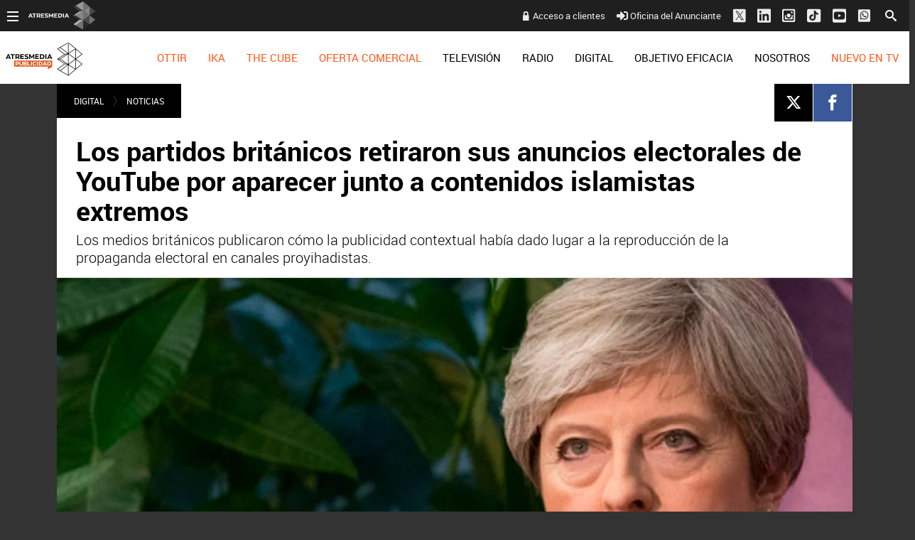

--- FILE ---
content_type: text/html; charset=UTF-8
request_url: https://www.atresmediapublicidad.com/digital/noticias/partidos-britanicos-retiraron-sus-anuncios-electorales-youtube-aparecer-junto-contenidos-islamistas-extremos_20170612598c25b20cf2360900305d0c.html
body_size: 19915
content:
<!DOCTYPE html><html lang="es" itemscope="" itemtype="https://schema.org/WebPage"><head><title itemprop="name">ATRESMEDIA PUBLICIDAD | Los partidos británicos retiraron sus anuncios electorales de YouTube por aparecer junto a contenidos islamistas extremos</title><meta charset="UTF-8"/><title>Los partidos británicos retiraron sus anuncios electorales de YouTube por aparecer junto a contenidos islamistas extremos</title><meta name="title" content="Los partidos británicos retiraron sus anuncios electorales de YouTube por aparecer junto a contenidos islamistas extremos"><meta name="description" content="Los medios británicos publicaron cómo la publicidad contextual había dado lugar a la reproducción de la propaganda electoral en canales proyihadistas."/><link rel="canonical" href="https://www.atresmediapublicidad.com/digital/noticias/partidos-britanicos-retiraron-sus-anuncios-electorales-youtube-aparecer-junto-contenidos-islamistas-extremos_20170612598c25b20cf2360900305d0c.html" ><meta name="robots" content="index, follow, max-image-preview:large, max-snippet:-1, max-video-preview:-1" /><meta name="DC.date.issued" content="2017-06-12T17:24:38+02:00"/><meta name="date" content="2017-06-12T17:24:38+02:00"/><meta property="article:modified_time" content="2017-06-12T17:24:38+02:00"/><meta property="article:published_time" content="2017-06-12T17:24:38+02:00"/><meta property="og:type" content="article"/><meta property="og:locale" content="es_ES"/><meta property="og:site_name" content="AtresmediaPublicidad"/><meta property="og:title" content="Los partidos británicos retiraron sus anuncios electorales de YouTube por aparecer junto a contenidos islamistas extremos"/><meta property="og:description" content="Los medios británicos publicaron cómo la publicidad contextual había dado lugar a la reproducción de la propaganda electoral en canales proyihadistas."/><meta property="og:url" content="https://www.atresmediapublicidad.com/digital/noticias/partidos-britanicos-retiraron-sus-anuncios-electorales-youtube-aparecer-junto-contenidos-islamistas-extremos_20170612598c25b20cf2360900305d0c.html"><meta name="twitter:title" content="Los partidos británicos retiraron sus anuncios electorales de YouTube por aparecer junto a contenidos islamistas extremos"/><meta name="twitter:description" content="Los medios británicos publicaron cómo la publicidad contextual había dado lugar a la reproducción de la propaganda electoral en canales proyihadistas."/><meta property="og:image" content="https://fotografias.atresmediapublicidad.com/clipping/cmsimages01/2017/06/12/3D4A2EFC-9312-4F24-9AF4-2AB0B75086EC/69.jpg?crop=624,351,x9,y0&width=1280&height=720&optimize=low&format=jpg"/><meta property="og:image:type" content="image/jpeg"/><meta property="og:image:width" content="1280"/><meta property="og:image:height" content="720"/><meta property="og:image:alt" content="AtresmediaPublicidad" /><meta name="twitter:card" content="summary_large_image"/><meta name="twitter:image" content="https://fotografias.atresmediapublicidad.com/clipping/cmsimages01/2017/06/12/3D4A2EFC-9312-4F24-9AF4-2AB0B75086EC/69.jpg?crop=624,351,x9,y0&width=1280&height=720&optimize=low&format=jpg"/><meta property="article:section" content="DIGITAL"/><meta property="article:tag" content="Youtube"/><meta property="article:tag" content="Atresmedia Publicidad"/><meta http-equiv="X-UA-Compatible" content="IE=edge,chrome=1"/><meta name="pageRender" content="Wed Apr 10 18:13:00 CEST 2024"/><meta name="viewport" content="width=device-width, initial-scale=1, user-scalable=yes"><link rel="alternate" type="application/rss+xml" title="RSS 2.0" href="https://www.atresmediapublicidad.com/rss/755661.xml" /><meta name="serie-programa" content=""/><meta name="tipo-contenido" content="Entretenimiento"/><meta name="lang" content="es"><meta name="organization" content="AtresmediaPublicidad" /><script type="text/javascript"> setInterval(function() { window.location.reload(); }, 900*1000); </script><meta name="articleId" content="598b0ebe7ed1a83823e485f9"/><meta name="theme-color" content="#ff5300">

<!-- Carga de Favicon -->
<link rel="apple-touch-icon" sizes="57x57" href="/public/img/verticales/atresmedia_corporacion/apple-touch-icon-57x57.png">
<link rel="apple-touch-icon" sizes="60x60" href="/public/img/verticales/atresmedia_corporacion/apple-touch-icon-60x60.png">
<link rel="apple-touch-icon" sizes="72x72" href="/public/img/verticales/atresmedia_corporacion/apple-touch-icon-72x72.png">
<link rel="apple-touch-icon" sizes="76x76" href="/public/img/verticales/atresmedia_corporacion/apple-touch-icon-76x76.png">
<link rel="apple-touch-icon" sizes="114x114" href="/public/img/verticales/atresmedia_corporacion/apple-touch-icon-114x114.png">
<link rel="apple-touch-icon" sizes="120x120" href="/public/img/verticales/atresmedia_corporacion/apple-touch-icon-120x120.png">
<link rel="apple-touch-icon" sizes="144x144" href="/public/img/verticales/atresmedia_corporacion/apple-touch-icon-144x144.png">
<link rel="apple-touch-icon" sizes="152x152" href="/public/img/verticales/atresmedia_corporacion/apple-touch-icon-152x152.png">
<link rel="apple-touch-icon" sizes="180x180" href="/public/img/verticales/atresmedia_corporacion/apple-touch-icon-180x180.png">
<link rel="icon" type="image/png" href="/public/img/verticales/atresmedia_corporacion/favicon-32x32.png" sizes="32x32">
<link rel="icon" type="image/png" href="/public/img/verticales/atresmedia_corporacion/android-chrome-192x192.png" sizes="192x192">
<link rel="icon" type="image/png" href="/public/img/verticales/atresmedia_corporacion/favicon-96x96.png" sizes="96x96">
<link rel="icon" type="image/png" href="/public/img/verticales/atresmedia_corporacion/favicon-16x16.png" sizes="16x16">
<link rel="mask-icon" href="/public/img/verticales/atresmedia_corporacion/safari-pinned-tab.svg" color="#5bbad5">
<link rel="shortcut icon" href="/public/img/verticales/atresmedia_corporacion/favicon.ico">
<meta name="msapplication-TileImage" content="/mstile-144x144.png">

<!--TAGS VERIFICADORES-->
<meta name="google-site-verification" content="yGMuwTPW66E4FApLJV3LnEVgOWApX3YBZ2xNO3GShcY" />
<meta name="y_key" content="8f9e10c7bca1e10c" />
<meta name="msvalidate.01" content="DDBC2D36D801A1BEEF59505F4B1610AF" />
<meta name="alexaVerifyID" content="dxokSiRchRiSVONySe4tHAeoWQc" />
<meta property="og:site_name" content="Antena3.com"/><meta name="site-name" content="AtresmediaPublicidad"/><meta name="tipo-pagina" content="contenido"/><meta name="error" content="false" /><script type="application/ld+json"> { "@context": "https://schema.org", "@type": "NewsArticle", "mainEntityOfPage": { "@type": "WebPage", "@id": "https://www.atresmediapublicidad.com/digital/noticias/partidos-britanicos-retiraron-sus-anuncios-electorales-youtube-aparecer-junto-contenidos-islamistas-extremos_20170612598c25b20cf2360900305d0c.html"}, "url": "https://www.atresmediapublicidad.com/digital/noticias/partidos-britanicos-retiraron-sus-anuncios-electorales-youtube-aparecer-junto-contenidos-islamistas-extremos_20170612598c25b20cf2360900305d0c.html", "headline": "Los partidos británicos retiraron sus anuncios electorales de YouTube por aparecer junto a contenidos islamist", "alternativeHeadline": "Los partidos británicos retiraron sus anuncios electorales de YouTube por aparecer junto a contenidos islamistas extremos", "description": "Los medios británicos publicaron cómo la publicidad contextual había dado lugar a la reproducción de la propaganda electoral en canales proyihadistas.", "articleBody": "Los partidos británicos retiraron sus anuncios electorales de YouTube por aparecer junto a contenidos islamistas extremos tras una investigación realizada por &#39;The Time&#39;s que descubrió que sus anuncios de campaña estaban siendo promovidos junto a vídeos de extremistas islámicos, según informa el propio periódico. La decisión fue tomada menos de 48 horas antes de las elecciones generales en las que Theresa May perdió la mayoría absoluta y se produjo después de que se descubriera que estos anuncios se reproducían antes de vídeos de predicadores de la &#39;línea dura&#39; como Khaled al-Rashed, un clérigo saudí que asegura haber sido llamado por Alá para &quot;eliminar&quot; a los no musulmanes . Además, la propaganda electoral de laboristas y liberales también se reprodujo en un canal de YouTube creado por un seguidor de Daesh y YouTube sólo retiró ese perfil cuando fue publicado por la prensa británica.  ", "datePublished": "2017-06-12T17:24:38+02:00", "dateModified": "2017-06-12T17:24:38+02:00", "articleSection":{ "@list":[ "DIGITAL", "NOTICIAS"]}, "keywords": [ "Youtube", "Atresmedia Publicidad"], "publisher": { "@id":"https://www.atresmediapublicidad.com/#publisher" }, "author": [ { "@type": "Person", "name": "Atresmedia Publicidad" } ], "image": { "@type": "ImageObject", "url": "https://fotografias.atresmediapublicidad.com/clipping/cmsimages01/2017/06/12/3D4A2EFC-9312-4F24-9AF4-2AB0B75086EC/69.jpg?crop=624,351,x9,y0&width=1280&height=720&optimize=low&format=webply", "width": 1280, "height": 720 }, "speakable":{ "@type":"SpeakableSpecification", "xpath":[ "/html/head/title", "/html/head/meta[@name='description']/@content" ] } } </script><script type="application/ld+json"> { "@context": "http://schema.org", "@type": "BreadcrumbList", "itemListElement": [ { "@type": "ListItem", "position": 1, "name": "Home atresmediapublicidad", "item": "https://www.atresmediapublicidad.com/" }, { "@type": "ListItem", "position": 2, "name": "DIGITAL", "item": "https://www.atresmediapublicidad.com/digital/" }, { "@type": "ListItem", "position": 3, "name": "NOTICIAS", "item": "https://www.atresmediapublicidad.com/digital/noticias/" }, { "@type": "ListItem", "position": 4, "name": "Los partidos británicos retiraron sus anuncios electorales de YouTube por aparecer junto a contenidos islamistas extremos", "item": "https://www.atresmediapublicidad.com/digital/noticias/partidos-britanicos-retiraron-sus-anuncios-electorales-youtube-aparecer-junto-contenidos-islamistas-extremos_20170612598c25b20cf2360900305d0c.html" }] } </script><script type="application/ld+json"> { "@context":"https://schema.org", "@type":"NewsMediaOrganization", "url":"https://www.atresmediapublicidad.com/", "@id":"https://www.atresmediapublicidad.com/#publisher", "name":"AtresmediaPublicidad", "logo": { "@type": "ImageObject", "url": "", "width": 125, "height": 60 } , "foundingLocation": "Madrid, España", "address": { "@type":"PostalAddress", "streetAddress":"Isla Graciosa 13", "addressLocality":"San Sebastián de los Reyes", "addressRegion":"Comunidad de Madrid", "postalCode":"28703", "addressCountry":"España" } ,"parentOrganization":{ "@context":"https://schema.org", "@type":"NewsMediaOrganization", "url":"https://www.atresmediacorporacion.com/", "name":"Atresmedia", "alternateName":"Atresmedia", "ethicsPolicy":"https://www.atresmediacorporacion.com/public/legal/politica-proteccion-datos-privacidad.html", "legalName":"Atresmedia Corporación de Medios de Comunicación, S.A.", "foundingLocation": "Madrid, España", "foundingDate": "1988-06-07", "address": { "@type":"PostalAddress", "streetAddress":"Isla Graciosa 13", "addressLocality":"San Sebastián de los Reyes", "addressRegion":"Comunidad de Madrid", "postalCode":"28703", "addressCountry":"España" }, "logo": { "@type": "ImageObject", "url": "https://www.atresmedia.com/public/img/atresmedia-amp.png", "width": 125, "height": 60 } } } </script><meta charset="UTF-8"/><title>Los partidos británicos retiraron sus anuncios electorales de YouTube por aparecer junto a contenidos islamistas extremos</title><meta name="title" content="Los partidos británicos retiraron sus anuncios electorales de YouTube por aparecer junto a contenidos islamistas extremos"><meta name="description" content="Los medios británicos publicaron cómo la publicidad contextual había dado lugar a la reproducción de la propaganda electoral en canales proyihadistas."/><link rel="canonical" href="https://www.atresmediapublicidad.com/digital/noticias/partidos-britanicos-retiraron-sus-anuncios-electorales-youtube-aparecer-junto-contenidos-islamistas-extremos_20170612598c25b20cf2360900305d0c.html" ><meta name="robots" content="index, follow, max-image-preview:large, max-snippet:-1, max-video-preview:-1" /><meta name="DC.date.issued" content="2017-06-12T17:24:38+02:00"/><meta name="date" content="2017-06-12T17:24:38+02:00"/><meta property="article:modified_time" content="2017-06-12T17:24:38+02:00"/><meta property="article:published_time" content="2017-06-12T17:24:38+02:00"/><meta property="og:type" content="article"/><meta property="og:locale" content="es_ES"/><meta property="og:site_name" content="AtresmediaPublicidad"/><meta property="og:title" content="Los partidos británicos retiraron sus anuncios electorales de YouTube por aparecer junto a contenidos islamistas extremos"/><meta property="og:description" content="Los medios británicos publicaron cómo la publicidad contextual había dado lugar a la reproducción de la propaganda electoral en canales proyihadistas."/><meta property="og:url" content="https://www.atresmediapublicidad.com/digital/noticias/partidos-britanicos-retiraron-sus-anuncios-electorales-youtube-aparecer-junto-contenidos-islamistas-extremos_20170612598c25b20cf2360900305d0c.html"><meta name="twitter:title" content="Los partidos británicos retiraron sus anuncios electorales de YouTube por aparecer junto a contenidos islamistas extremos"/><meta name="twitter:description" content="Los medios británicos publicaron cómo la publicidad contextual había dado lugar a la reproducción de la propaganda electoral en canales proyihadistas."/><meta property="og:image" content="https://fotografias.atresmediapublicidad.com/clipping/cmsimages01/2017/06/12/3D4A2EFC-9312-4F24-9AF4-2AB0B75086EC/69.jpg?crop=624,351,x9,y0&width=1280&height=720&optimize=low&format=jpg"/><meta property="og:image:type" content="image/jpeg"/><meta property="og:image:width" content="1280"/><meta property="og:image:height" content="720"/><meta property="og:image:alt" content="AtresmediaPublicidad" /><meta name="twitter:card" content="summary_large_image"/><meta name="twitter:image" content="https://fotografias.atresmediapublicidad.com/clipping/cmsimages01/2017/06/12/3D4A2EFC-9312-4F24-9AF4-2AB0B75086EC/69.jpg?crop=624,351,x9,y0&width=1280&height=720&optimize=low&format=jpg"/><meta property="article:section" content="DIGITAL"/><meta property="article:tag" content="Youtube"/><meta property="article:tag" content="Atresmedia Publicidad"/><meta http-equiv="X-UA-Compatible" content="IE=edge,chrome=1"/><meta name="pageRender" content="Wed Apr 10 18:13:00 CEST 2024"/><meta name="viewport" content="width=device-width, initial-scale=1, user-scalable=yes"><link rel="alternate" type="application/rss+xml" title="RSS 2.0" href="https://www.atresmediapublicidad.com/rss/755661.xml" /><meta name="serie-programa" content=""/><meta name="tipo-contenido" content="Entretenimiento"/><meta name="lang" content="es"><meta name="organization" content="AtresmediaPublicidad" /><script type="text/javascript"> setInterval(function() { window.location.reload(); }, 900*1000); </script><meta name="articleId" content="598b0ebe7ed1a83823e485f9"/><meta name="theme-color" content="#ff5300">

<!-- Carga de Favicon -->
<link rel="apple-touch-icon" sizes="57x57" href="/public/img/verticales/atresmedia_corporacion/apple-touch-icon-57x57.png">
<link rel="apple-touch-icon" sizes="60x60" href="/public/img/verticales/atresmedia_corporacion/apple-touch-icon-60x60.png">
<link rel="apple-touch-icon" sizes="72x72" href="/public/img/verticales/atresmedia_corporacion/apple-touch-icon-72x72.png">
<link rel="apple-touch-icon" sizes="76x76" href="/public/img/verticales/atresmedia_corporacion/apple-touch-icon-76x76.png">
<link rel="apple-touch-icon" sizes="114x114" href="/public/img/verticales/atresmedia_corporacion/apple-touch-icon-114x114.png">
<link rel="apple-touch-icon" sizes="120x120" href="/public/img/verticales/atresmedia_corporacion/apple-touch-icon-120x120.png">
<link rel="apple-touch-icon" sizes="144x144" href="/public/img/verticales/atresmedia_corporacion/apple-touch-icon-144x144.png">
<link rel="apple-touch-icon" sizes="152x152" href="/public/img/verticales/atresmedia_corporacion/apple-touch-icon-152x152.png">
<link rel="apple-touch-icon" sizes="180x180" href="/public/img/verticales/atresmedia_corporacion/apple-touch-icon-180x180.png">
<link rel="icon" type="image/png" href="/public/img/verticales/atresmedia_corporacion/favicon-32x32.png" sizes="32x32">
<link rel="icon" type="image/png" href="/public/img/verticales/atresmedia_corporacion/android-chrome-192x192.png" sizes="192x192">
<link rel="icon" type="image/png" href="/public/img/verticales/atresmedia_corporacion/favicon-96x96.png" sizes="96x96">
<link rel="icon" type="image/png" href="/public/img/verticales/atresmedia_corporacion/favicon-16x16.png" sizes="16x16">
<link rel="mask-icon" href="/public/img/verticales/atresmedia_corporacion/safari-pinned-tab.svg" color="#5bbad5">
<link rel="shortcut icon" href="/public/img/verticales/atresmedia_corporacion/favicon.ico">
<meta name="msapplication-TileImage" content="/mstile-144x144.png">

<!--TAGS VERIFICADORES-->
<meta name="google-site-verification" content="yGMuwTPW66E4FApLJV3LnEVgOWApX3YBZ2xNO3GShcY" />
<meta name="y_key" content="8f9e10c7bca1e10c" />
<meta name="msvalidate.01" content="DDBC2D36D801A1BEEF59505F4B1610AF" />
<meta name="alexaVerifyID" content="dxokSiRchRiSVONySe4tHAeoWQc" />
<meta property="og:site_name" content="Antena3.com"/><meta name="site-name" content="AtresmediaPublicidad"/><meta name="tipo-pagina" content="contenido"/><meta name="error" content="false" /><link rel="stylesheet" href="https://static.atresmediapublicidad.com/css/style2.css"><link rel="stylesheet" href="https://static.atresmediapublicidad.com/css/atresmediapublicidad/skin2.css"><script type="text/javascript"> var staticDomain = 'https://static.atresmediapublicidad.com/'; var comunidadDomain = 'https://comunidad.antena3.com/'; var jsDomain = 'https://cdnjs.atresmedia.com/atresmedia-js/latest/'; var cmpLoadCallbacks = []; window.SITE_ID = 81327; window.PAGE_ID = 0; window.CONTENT_PAGE_ID = '598c25b20cf2360900305d0c'; window.URL_HITS_PAGE = 'https://hits.atresmediapublicidad.com//598c25b20cf2360900305d0c/2/753337,837602,755661/598c25b20cf2360900305d0c/'; </script><script type="text/javascript">window.pagedata = { "page" : { "contentID" : "598c25b20cf2360900305d0c", "smartclipID" : null, }, "code" : { "web" : "0", "site" : null, "seedtag" : null }, "domain" : { "api" : "https://api.atresmedia.com/", "community" : "https://comunidad.antena3.com/", "document" : "atresmediapublicidad.com", "hit" : "https://hits.atresmediapublicidad.com//598c25b20cf2360900305d0c/2/753337,837602,755661/598c25b20cf2360900305d0c/", "js" : "https://cdnjs.atresmedia.com/atresmedia-js/latest/", "static" : "https://static.atresmediapublicidad.com/" }};</script><script type="text/javascript">
    window.onload = function () {
        (function(){function r(e){if(!window.frames[e]){if(document.body&&document.body.firstChild){var t=document.body;var n=document.createElement("iframe");n.style.display="none";n.name=e;n.title=e;t.insertBefore(n,t.firstChild)}else{setTimeout(function(){r(e)},5)}}}function e(n,a,o,c,d){function e(e,t,n,r){if(typeof n!=="function"){return}if(!window[a]){window[a]=[]}var i=false;if(d){i=d(e,r,n)}if(!i){window[a].push({command:e,version:t,callback:n,parameter:r})}}e.stub=true;e.stubVersion=2;function t(r){if(!window[n]||window[n].stub!==true){return}if(!r.data){return}var i=typeof r.data==="string";var e;try{e=i?JSON.parse(r.data):r.data}catch(t){return}if(e[o]){var a=e[o];window[n](a.command,a.version,function(e,t){var n={};n[c]={returnValue:e,success:t,callId:a.callId};if(r.source){r.source.postMessage(i?JSON.stringify(n):n,"*")}},a.parameter)}}if(typeof window[n]!=="function"){window[n]=e;if(window.addEventListener){window.addEventListener("message",t,false)}else{window.attachEvent("onmessage",t)}}}e("__tcfapi","__tcfapiBuffer","__tcfapiCall","__tcfapiReturn");r("__tcfapiLocator");(function(e,t){var n=document.createElement("link");n.as="script";var r=document.createElement("link");r.as="script";var i=document.createElement("script");i.id="spcloader";i.type="text/javascript";i["defer"]=true;i.charset="utf-8";var a="https://sdk.privacy-center.org/"+e+"/loader.js?target_type=notice&target="+t;if(window.didomiConfig&&window.didomiConfig.user){var o=window.didomiConfig.user;var c=o.country;var d=o.region;if(c){a=a+"&country="+c;if(d){a=a+"&region="+d}}}n.href="https://sdk.privacy-center.org/";r.href="https://sdk.privacy-center.org/";i.src=a;var s=document.getElementsByTagName("script")[0];s.parentNode.insertBefore(i,s)})("829e56eb-a72b-4b64-91c3-1e63c21ebf06","ibzd9Xrq")})();
    };
  </script><!-- DTM  *** new -->
<script src="//assets.adobedtm.com/f3257b54648f/0a102682e791/launch-a7548e537628.min.js" async></script>



  <script>if(window){let w=function(n){window.jQueryCallbacks.push(n)};var i=w;window.jQueryCallbacks=[],window.$=function(n){return typeof n=="function"&&w(n),{ready:w}},window.jQuery=window.$,window.$.ajax=function(...n){w(()=>window.$.ajax(...n))}}
</script>
  
<script type="module" src="https://cdnjs.atresmedia.com/load/webapp/www-entries/main.Bb7-Y4xk8M9YG2yI.js" defer></script>
<script type="module" src="https://cdnjs.atresmedia.com/load/webapp/www-entries/no-site.C8fh56_7Y7Be6u8E.js" defer></script>
  </head><body class="atresmediapublicidad corporativo pagina-interior digital noticias"><header class="header-principal">

	<nav class="navbar container row navbar-default" role="navigation">
		
		<div class="navbar-header" itemscope itemtype="https://schema.org/Organization">
            <button type="button" class="navbar-toggle collapsed" data-target=".navbar-ex1-collapse" role="button" aria-expanded="false">
                <span class="sr-only">Desplegar navegación</span>
                <div class="b-menu"><div class="icon"></div></div>
            </button>
            <h1 itemprop="name">
            	<a class="navbar-brand" title="Atresmedia Publicidad" href="/" itemprop="url">
            		<img loading="lazy" src="/public/img/atresmediapublicidad-television.svg" alt="Atresmedia Publicidad" itemprop="logo"></a></h1>
        </div><!-- navbar-header -->
		
		
		<div class="box-menu" role="menu">
			<div class="menu">

				<ul class="nav navbar-nav nav-tertiary">
					<!--<a href="https://www.atresmediapublicidad.com/asistente-cpm/" target="_blank">Asistente CPM</a> -->
					<a class="btAcceso" target="_blank" title="Acceso a clientes" href="https://portalcomercial.atresmedia.com/">Acceso a clientes</a>
        			<a target="_blank" href="https://www.atresmediapublicidad.com/nosotros/contacto/oficina-anunciante_201802015a7338330cf20e2c8b499e4b.html"><svg class="svg-inline--fa fa-sign-in-alt fa-w-16" aria-hidden="true" data-prefix="fas" data-icon="sign-in-alt" role="img" xmlns="https://www.w3.org/2000/svg" viewBox="0 0 512 512" data-fa-i2svg=""><path fill="currentColor" d="M416 448h-84c-6.6 0-12-5.4-12-12v-40c0-6.6 5.4-12 12-12h84c17.7 0 32-14.3 32-32V160c0-17.7-14.3-32-32-32h-84c-6.6 0-12-5.4-12-12V76c0-6.6 5.4-12 12-12h84c53 0 96 43 96 96v192c0 53-43 96-96 96zm-47-201L201 79c-15-15-41-4.5-41 17v96H24c-13.3 0-24 10.7-24 24v96c0 13.3 10.7 24 24 24h136v96c0 21.5 26 32 41 17l168-168c9.3-9.4 9.3-24.6 0-34z"></path></svg><!-- <i class="fas fa-sign-in-alt"></i> --> Oficina del Anunciante</a>
        			<a href="https://twitter.com/Atresmediapubli" target="_blank"><svg width="20" height="22" viewBox="0 0 20 22" fill="none" xmlns="http://www.w3.org/2000/svg"><g clip-path="url(#clip0_2_132)"><path fill-rule="evenodd" clip-rule="evenodd" d="M2.72537 1.40479H17.7986C18.9334 1.40479 19.8541 2.32525 19.8541 3.45979V18.5298C19.8541 19.6643 18.9334 20.5848 17.7986 20.5848H2.72537C1.59059 20.5848 0.669922 19.6643 0.669922 18.5298V3.45979C0.669922 2.32525 1.59059 1.40479 2.72537 1.40479ZM16.2788 4.40479L11.8116 9.9094H11.8113L16.6699 17.4048H13.0966L9.82483 12.3574L5.72858 17.4048H4.66992L9.35484 11.6324L4.66992 4.40479H8.2432L11.3413 9.18436L15.2202 4.40479H16.2788ZM9.88689 10.9763L10.3616 11.696V11.6963L13.5947 16.5984H15.2207L11.2587 10.591L10.784 9.87125L7.73607 5.24958H6.11003L9.88689 10.9763Z" fill="#ECECEC"/></g><defs><clipPath id="clip0_2_132"><rect width="19.19" height="21.92" fill="white" transform="translate(0.669922 0.034668)"/></clipPath></defs></svg><!-- <i class="fab fa-lg fa-twitter-square"></i> --></a>
					<a href="https://www.linkedin.com/company/atres-advertising?trk=top_nav_home" target="_blank"><svg class="svg-inline--fa fa-linkedin fa-w-14 fa-lg" aria-hidden="true" data-prefix="fab" data-icon="linkedin" role="img" xmlns="https://www.w3.org/2000/svg" viewBox="0 0 448 512" data-fa-i2svg=""><path fill="currentColor" d="M416 32H31.9C14.3 32 0 46.5 0 64.3v383.4C0 465.5 14.3 480 31.9 480H416c17.6 0 32-14.5 32-32.3V64.3c0-17.8-14.4-32.3-32-32.3zM135.4 416H69V202.2h66.5V416zm-33.2-243c-21.3 0-38.5-17.3-38.5-38.5S80.9 96 102.2 96c21.2 0 38.5 17.3 38.5 38.5 0 21.3-17.2 38.5-38.5 38.5zm282.1 243h-66.4V312c0-24.8-.5-56.7-34.5-56.7-34.6 0-39.9 27-39.9 54.9V416h-66.4V202.2h63.7v29.2h.9c8.9-16.8 30.6-34.5 62.9-34.5 67.2 0 79.7 44.3 79.7 101.9V416z"></path></svg><!-- <i class="fab fa-lg fa-linkedin"></i> --></a>
					<a href="https://www.instagram.com/Atresmediapublicidad" target="_blank"><svg width="19" height="20" viewBox="0 0 19 20" fill="none" xmlns="http://www.w3.org/2000/svg"><path fill-rule="evenodd" clip-rule="evenodd" d="M16.435 0.628906H1.9722C0.883381 0.628906 0 1.51197 0 2.60042V17.0582C0 18.1466 0.883381 19.0297 1.9722 19.0297H16.435C17.5238 19.0297 18.4072 18.1466 18.4072 17.0582V2.60042C18.4072 1.51197 17.5238 0.628906 16.435 0.628906ZM3.6 2.62891H14.8C15.68 2.62891 16.4 3.34891 16.4 4.22891V15.4289C16.4 16.3097 15.68 17.0289 14.8 17.0289H3.6C2.72 17.0289 2 16.3097 2 15.4289V4.22891C2 3.34891 2.72 2.62891 3.6 2.62891ZM12.3198 12.9489C11.489 13.7799 10.3622 14.2469 9.1872 14.2473C8.01204 14.2471 6.88507 13.7802 6.0541 12.9492C5.22314 12.1182 4.75621 10.9913 4.756 9.81611C4.756 9.54571 4.7904 9.28491 4.8392 9.02891H3.6V14.8017C3.6 14.8744 3.61436 14.9464 3.64225 15.0135C3.67014 15.0806 3.71101 15.1416 3.76252 15.1929C3.81404 15.2442 3.87517 15.2848 3.94242 15.3124C4.00967 15.34 4.08171 15.354 4.1544 15.3537H14.2456C14.3183 15.354 14.3903 15.34 14.4576 15.3124C14.5248 15.2848 14.586 15.2442 14.6375 15.1929C14.689 15.1416 14.7299 15.0806 14.7578 15.0135C14.7856 14.9464 14.8 14.8744 14.8 14.8017V9.02891H13.5352C13.5832 9.28491 13.6176 9.54571 13.6176 9.81611C13.6174 10.9911 13.1506 12.118 12.3198 12.9489ZM6.62916 8.75653C6.49002 9.09246 6.4184 9.4525 6.4184 9.81611C6.4184 10.5504 6.71011 11.2547 7.22936 11.7739C7.74861 12.2932 8.45287 12.5849 9.1872 12.5849C9.92153 12.5849 10.6258 12.2932 11.145 11.7739C11.6643 11.2547 11.956 10.5504 11.956 9.81611C11.956 9.4525 11.8844 9.09246 11.7452 8.75653C11.6061 8.42061 11.4021 8.11538 11.145 7.85827C10.8879 7.60116 10.5827 7.39721 10.2468 7.25807C9.91085 7.11892 9.5508 7.04731 9.1872 7.04731C8.8236 7.04731 8.46355 7.11892 8.12763 7.25807C7.7917 7.39721 7.48647 7.60116 7.22936 7.85827C6.97226 8.11538 6.76831 8.42061 6.62916 8.75653ZM12.9536 6.62891H14.2456C14.552 6.62891 14.8 6.37931 14.8 6.07451V4.78171C14.8 4.47611 14.552 4.22891 14.2448 4.22891H12.9528C12.648 4.22891 12.4 4.47611 12.4 4.78171V6.07531C12.4004 6.222 12.4589 6.36257 12.5626 6.46629C12.6663 6.57002 12.8069 6.62848 12.9536 6.62891Z" fill="#ECECEC"></path></svg></a>
					<a href="https://www.tiktok.com/@atresmediapublicidad" target="_blank"><svg width="19" height="20" viewBox="0 0 19 20" fill="none" xmlns="http://www.w3.org/2000/svg"><path fill-rule="evenodd" clip-rule="evenodd" d="M16.435 0.819336H1.9722C0.883381 0.819336 0 1.7024 0 2.79085V17.2486C0 18.3371 0.883381 19.2202 1.9722 19.2202H16.435C17.5238 19.2202 18.4072 18.3371 18.4072 17.2486V2.79085C18.4072 1.7024 17.5238 0.819336 16.435 0.819336ZM10.6548 3.00326C10.2052 3.00397 9.75486 3.00467 9.3024 3.01167C9.29161 4.47731 9.29206 5.94296 9.29251 7.41003C9.29279 8.29021 9.29306 9.1709 9.2909 10.0524C9.28938 10.3273 9.28986 10.6019 9.29034 10.8762C9.29168 11.6437 9.29301 12.4098 9.2506 13.179C9.24519 13.3932 9.13777 13.5815 9.03399 13.7634C9.02752 13.7748 9.02107 13.7861 9.01466 13.7974C8.68085 14.3515 8.06505 14.7307 7.42047 14.7365C6.4536 14.824 5.54429 14.019 5.40616 13.0624C5.40527 13.0134 5.40368 12.9642 5.40209 12.9149C5.39344 12.6466 5.38466 12.3745 5.48674 12.1232C5.63062 11.709 5.90687 11.3416 6.26944 11.1024C6.77014 10.7524 7.43772 10.6999 8.0075 10.8866C8.0075 10.5166 8.01384 10.1467 8.02018 9.77674C8.02863 9.28336 8.03708 8.78998 8.0305 8.2966C6.78164 8.05743 5.44645 8.45993 4.49111 9.29991C3.65085 10.0232 3.10986 11.0849 3.00627 12.1932C2.99477 12.479 3.00052 12.7707 3.01203 13.0624C3.13288 14.4274 3.95012 15.699 5.11266 16.3932C5.81479 16.8131 6.63778 17.0406 7.46075 16.994C8.80171 16.9706 10.1081 16.2415 10.8621 15.1215C11.3282 14.4507 11.5929 13.6399 11.639 12.8232C11.6498 11.7622 11.6493 10.699 11.6489 9.63489C11.6486 8.9965 11.6483 8.3578 11.6505 7.7191C11.9498 7.91743 12.2548 8.10993 12.5828 8.2616C13.3367 8.62326 14.1713 8.79826 15 8.82743V6.47662C14.1137 6.37746 13.2044 6.07996 12.5598 5.43246C11.9153 4.80248 11.5987 3.8925 11.5527 3C11.2535 3.00233 10.9543 3.0028 10.6548 3.00326Z" fill="#ECECEC"></path></svg></a>
					<a href="https://www.youtube.com/user/Atresmediapublicidad" target="_blank"><svg class="svg-inline--fa fa-youtube-square fa-w-14 fa-lg" aria-hidden="true" data-prefix="fab" data-icon="youtube-square" role="img" xmlns="https://www.w3.org/2000/svg" viewBox="0 0 448 512" data-fa-i2svg=""><path fill="currentColor" d="M186.8 202.1l95.2 54.1-95.2 54.1V202.1zM448 80v352c0 26.5-21.5 48-48 48H48c-26.5 0-48-21.5-48-48V80c0-26.5 21.5-48 48-48h352c26.5 0 48 21.5 48 48zm-42 176.3s0-59.6-7.6-88.2c-4.2-15.8-16.5-28.2-32.2-32.4C337.9 128 224 128 224 128s-113.9 0-142.2 7.7c-15.7 4.2-28 16.6-32.2 32.4-7.6 28.5-7.6 88.2-7.6 88.2s0 59.6 7.6 88.2c4.2 15.8 16.5 27.7 32.2 31.9C110.1 384 224 384 224 384s113.9 0 142.2-7.7c15.7-4.2 28-16.1 32.2-31.9 7.6-28.5 7.6-88.1 7.6-88.1z"></path></svg><!-- <i class="fab fa-lg fa-youtube-square"></i> --></a>
					<a href="https://www.whatsapp.com/channel/0029VaHdpK88KMqfxkIV1O23"><svg width="21" height="22" viewBox="0 0 21 22" fill="none" xmlns="http://www.w3.org/2000/svg"><g clip-path="url(#clip0_2_138)"><path fill-rule="evenodd" clip-rule="evenodd" d="M2.9158 1.40479H17.9891C19.1238 1.40479 20.0445 2.32525 20.0445 3.45979V18.5298C20.0445 19.6643 19.1238 20.5848 17.9891 20.5848H2.9158C1.78102 20.5848 0.860352 19.6643 0.860352 18.5298V3.45979C0.860352 2.32525 1.78102 1.40479 2.9158 1.40479ZM14.1168 5.07922C14.4655 5.3162 14.7929 5.58703 15.0991 5.89172C15.4053 6.19641 15.6775 6.52225 15.9156 6.86926C16.1452 7.22473 16.3409 7.59501 16.5025 7.9801C16.6641 8.36519 16.7874 8.76509 16.8724 9.1798C16.9575 9.59452 17 10.0177 17 10.4493C17 11.338 16.8299 12.1717 16.4897 12.9503C16.1495 13.7374 15.686 14.4209 15.0991 15.0006C14.5123 15.5804 13.8234 16.0395 13.0324 16.378C12.2499 16.7166 11.4122 16.8859 10.5191 16.8859C9.97481 16.8859 9.44112 16.8203 8.91806 16.6891C8.395 16.5579 7.89957 16.3611 7.4318 16.0988L4 17.0001L4.91855 13.6613C4.62938 13.1704 4.4125 12.652 4.26791 12.1061C4.12332 11.5602 4.05103 11.0037 4.05103 10.4366C4.05103 9.54797 4.22113 8.71431 4.56133 7.93566C4.90154 7.15702 5.36294 6.4757 5.94553 5.89172C6.52813 5.30773 7.21492 4.84647 8.00589 4.50793C8.78835 4.16939 9.6261 4.00012 10.5191 4.00012C10.9529 4.00012 11.3781 4.04243 11.7949 4.12707C12.2116 4.21171 12.6135 4.33231 13.0005 4.48889C13.3875 4.64546 13.7596 4.84224 14.1168 5.07922ZM9.09666 15.6163C9.56019 15.7433 10.0343 15.8068 10.5191 15.8068C11.2591 15.8068 11.9565 15.6629 12.6114 15.3751C13.2663 15.0958 13.8361 14.715 14.3209 14.2325C14.8057 13.7501 15.1927 13.1831 15.4818 12.5314C15.7625 11.8797 15.9028 11.1857 15.9028 10.4493C15.9028 10.0854 15.8688 9.73417 15.8008 9.39563C15.7327 9.04862 15.6307 8.71431 15.4946 8.3927C15.3585 8.07108 15.1927 7.76639 14.9971 7.47863C14.8014 7.18241 14.5803 6.90734 14.3337 6.65344C14.0785 6.39953 13.8021 6.17525 13.5044 5.98059C13.2152 5.78592 12.9091 5.623 12.5859 5.49182C12.2627 5.36063 11.9267 5.26118 11.578 5.19348C11.2378 5.12577 10.8849 5.09191 10.5191 5.09191C9.7792 5.09191 9.08178 5.23156 8.42689 5.51086C7.772 5.79016 7.20216 6.17313 6.71737 6.65979C6.23258 7.14644 5.84985 7.71138 5.56919 8.35461C5.28001 9.0063 5.13543 9.70031 5.13543 10.4366C5.13543 10.9445 5.20559 11.4417 5.34593 11.9283C5.48626 12.415 5.69251 12.8699 5.96467 13.2931L6.09225 13.4962L5.54367 15.464L7.58489 14.9435L7.77625 15.0577C8.193 15.3032 8.63314 15.4894 9.09666 15.6163ZM12.9112 11.5221C13.2046 11.6617 13.3896 11.7527 13.4661 11.795C13.5512 11.8289 13.6192 11.8606 13.6703 11.8903C13.7213 11.9199 13.7596 11.9516 13.7851 11.9855C13.8021 12.0193 13.8063 12.1082 13.7978 12.2521C13.7893 12.396 13.7511 12.561 13.683 12.7472C13.615 12.9334 13.4555 13.1005 13.2046 13.2487C12.9537 13.3968 12.7517 13.4835 12.5986 13.5089C12.454 13.5343 12.2967 13.5449 12.1266 13.5406C11.9565 13.5364 11.7736 13.5047 11.578 13.4454C11.4589 13.4116 11.3229 13.3671 11.1698 13.3121C11.0167 13.2571 10.8466 13.1873 10.6595 13.1027C10.2512 12.9334 9.88126 12.7176 9.54956 12.4552C9.21786 12.1844 8.93294 11.922 8.6948 11.6681C8.45666 11.4142 8.26955 11.1941 8.13346 11.0079C7.98888 10.8133 7.90808 10.7032 7.89107 10.6779C7.84854 10.6271 7.72735 10.4366 7.52748 10.1066C7.32761 9.77648 7.22767 9.41255 7.22767 9.01477C7.22767 8.61698 7.30422 8.31229 7.45731 8.1007C7.6104 7.88911 7.72522 7.74523 7.80177 7.66906C7.86981 7.59289 7.94423 7.53999 8.02502 7.51037C8.10582 7.48075 8.17174 7.46594 8.22277 7.46594H8.38862C8.43965 7.46594 8.49068 7.47017 8.54171 7.47863C8.58423 7.47863 8.63952 7.48498 8.70756 7.49768C8.7756 7.51037 8.83939 7.59289 8.89892 7.74523C8.96696 7.90604 9.06264 8.13667 9.18597 8.43713C9.30929 8.73758 9.37946 8.90897 9.39647 8.95129C9.42198 8.98514 9.43687 9.02535 9.44112 9.07189C9.44537 9.11844 9.43474 9.17134 9.40922 9.23059C9.38371 9.28137 9.36032 9.3258 9.33906 9.36389C9.3178 9.40197 9.29015 9.44641 9.25613 9.49719L9.12856 9.64953C9.08603 9.70031 9.04776 9.74263 9.01374 9.77648C8.97121 9.8188 8.93507 9.86535 8.9053 9.91613C8.87553 9.96691 8.88616 10.0304 8.93719 10.1066L9.24338 10.5636C9.39647 10.7921 9.59634 11.0122 9.84298 11.2238C10.1492 11.4946 10.4213 11.685 10.6595 11.795C10.8976 11.9051 11.0592 11.9812 11.1443 12.0236C11.2208 12.0659 11.2846 12.0828 11.3356 12.0743C11.3867 12.0659 11.4377 12.0363 11.4887 11.9855C11.5397 11.9262 11.6248 11.8247 11.7439 11.6808C11.8629 11.5369 11.948 11.4269 11.999 11.3507C12.0586 11.2661 12.116 11.2238 12.1712 11.2238C12.2265 11.2238 12.2924 11.2364 12.369 11.2618C12.437 11.2957 12.6178 11.3824 12.9112 11.5221Z" fill="#ECECEC"/></g><defs><clipPath id="clip0_2_138"><rect width="19.19" height="21.92" fill="white" transform="translate(0.860352 0.034668)"/></clipPath></defs></svg></a>
					<li class="search">
                         <form class="navbar-form" method="get" action="/buscador-site/index.html">
						    <input id="search" class="input-text" name="q" value="" placeholder="Buscar..." type="text">
						    <label for="search"><span class="text">Buscar</span><span class="icon-search"></span></label>
						    <input class="search-button" value="Buscar" type="submit">
						</form>
                    </li>
				</ul>

				<ul class="nav navbar-nav nav-principal" role="menubar">
					<li class="asistenteCpm rc-menu-item" role="menuitem"><a
							href="https://ottir.es/calculadoras" title="Ottir"
							itemprop="url" style="color:#ff5719">OTTIR<span
							class="icon-direction-right"></span></a></li>
					<li class="asistenteCpm rc-menu-item" role="menuitem"><a
							href="https://www.atresmediapublicidad.com/ika/index.html" title="IKA"
							itemprop="url" style="color:#ff5719">IKA<span
							class="icon-direction-right"></span></a></li>
					<li class="asistenteCpm rc-menu-item" role="menuitem"><a
							href="https://www.atresmedia.com/the-cube/index.html" title="The Cube"
							itemprop="url" style="color:#ff5719">THE CUBE<span
							class="icon-direction-right"></span></a></li>
					<li class="ofertacomercial rc-menu-item" role="menuitem"><a
						href="/ofertacomercial" title="Oferta Comercial"
						itemprop="url">OFERTA COMERCIAL <span
							class="icon-direction-right"></span></a></li>
					<li class="television rc-menu-item" role="menuitem"><a
						href="/television" title="Televisión"
						itemprop="url">TELEVISIÓN <span
							class="icon-direction-right"></span></a></li>
					<li class="radio rc-menu-item" role="menuitem"><a
						href="/radio" title="Radio"
						itemprop="url">RADIO <span
							class="icon-direction-right"></span></a></li>
					<li class="digital rc-menu-item" role="menuitem"><a
						href="/digital" title="Digital"
						itemprop="url">DIGITAL <span
							class="icon-direction-right"></span></a></li>
					<li class="objetivo-eficacia rc-menu-item" role="menuitem"><a
						href="/objetivo-eficacia" title="Objetivo Eficacia"
						itemprop="url">OBJETIVO EFICACIA <span class="icon-direction-right"></span></a></li>
					<li class="nosotros rc-menu-item" role="menuitem"><a
						href="/nosotros" title="Nosotros"
						itemprop="url">NOSOTROS <span class="icon-direction-right"></span></a></li>
					<li class="ofertacomercial rc-menu-item" role="menuitem"><a
						href="/nuevos-anunciantes-tv" title="Nuevo en TV"
						itemprop="url">NUEVO EN TV <span class="icon-direction-right"></span></a></li>
				</ul>

				<div class="nav navbar-nav channels" role="menubar"> <div class="container row"> <a href="#" class="dropdown-toggle tit" data-toggle="dropdown" aria-expanded="false"> <div class="b-menu"> <div class="icon"></div> </div> <img loading="lazy" id="logo-atresmedia" src="/public/img/grupo-atresmedia.svg" alt="Atresmedia" width="100" /><span class="icon-direction-right"></span> </a> <div class="list-atresmedia" aria-hidden="true" aria-label="submenu"> <h2 role="link">LA RED DE <strong>ATRESMEDIA</strong><span class="icon-direction-left"></span></h2> <div data-mod="channels"> <dl data-mod="tv-radio"> <dt>CANALES TV Y RADIO</dt> <dd><a rel="me" title="Antena 3" href="https://www.antena3.com/" class="antena3" role="menuitem">Antena 3</a></dd> <dd><a rel="me" title="laSexta" href="https://www.lasexta.com/" class="lasexta" role="menuitem">laSexta</a></dd> <dd><a rel="me" title="Neox" href="https://neox.atresmedia.com/" class="neox" role="menuitem">Neox</a></dd> <dd><a rel="me" title="Nova" href="https://nova.atresmedia.com/" class="nova" role="menuitem">Nova</a></dd> <dd><a rel="me" title="Mega" href="https://mega.atresmedia.com/" class="mega" role="menuitem">Mega</a></dd> <dd><a rel="me" title="Atreseries" href="https://atreseries.atresmedia.com/" class="atreseries" role="menuitem">Atreseries</a></dd> <dd><a rel="me" title="Onda Cero" href="https://www.ondacero.es/" class="ondacero" role="menuitem">Onda Cero</a></dd> <dd><a rel="me" title="Europa FM" href="https://www.europafm.com/" class="europafm" role="menuitem">Europa FM</a></dd> <dd><a rel="me" title="Melodía FM" href="https://www.melodia-fm.com/" class="melodiafm" role="menuitem">Melodía FM</a></dd> <dd><a rel="me" title="Atresplayer" href="https://www.atresplayer.com/" class="atresplayer" role="menuitem">Atresplayer</a></dd> <dd><a rel="me" title="Flooxer" href="https://www.flooxer.com/" class="flooxer" role="menuitem">Flooxer</a></dd> </dl> <dl data-mod="verticales"> <dt>VERTICALES</dt> <dd><a rel="me" title="Novamás" href="https://www.antena3.com/novamas/" class="novamas" role="menuitem">Novamás</a></dd> <dd><a rel="me" title="Objetivo tv" href="https://www.antena3.com/objetivotv/" class="objetivo-tv" role="menuitem">Objetivo tv</a></dd> <dd><a rel="me" title="TecnoXplora" href="https://www.lasexta.com/tecnologia-tecnoxplora/" class="tecnoexplora" role="menuitem">TecnoXplora</a></dd> <dd><a rel="me" title="Centímetros Cúblicos" href="https://www.lasexta.com/motor/" class="centimetros-cubicos" role="menuitem">Centímetros Cúblicos</a></dd> <dd><a rel="me" title="Viajestic" href="https://www.lasexta.com/viajestic/" class="viajestic" role="menuitem">Viajestic</a></dd> <dd><a rel="me" title="Neox Kidz" href="https://www.neoxkidz.com/" class="neox-kidz" role="menuitem">Neox Kidz</a></dd> <dd><a rel="me" title="Crea Lectura" href="https://compromiso.atresmedia.com/crea-lectura/" class="crea-lectura" role="menuitem">Crea Lectura</a></dd> <dd><a rel="me" title="Flooxer Now" href="https://www.flooxernow.com/" class="flooxer-now" role="menuitem">Flooxer Now</a></dd> <dd><a rel="me" title="Hablando en Plata" href="https://www.hablandoenplata.es/" class="hablandoenplata" role="menuitem">Hablando en Plata</a></dd> <dd><a rel="me" title="AhoraQuéLeo" href="https://www.lasexta.com/ahoraqueleo/" class="ahoraqueleo" role="menuitem">AhoraQuéLeo</a></dd> <dd><a rel="me" title="AhoraQuéSerie" href="https://www.lasexta.com/series/" class="ahoraqueserie" role="menuitem">AhoraQuéSerie</a></dd> </dl> <dl data-mod="corp"> <dt>CORPORATIVOS Y MÁS</dt> <dd><a rel="me" title="Área Corporativa" href="https://www.atresmedia.com/" class="corporativa" role="menuitem">Área Corporativa</a></dd> <dd><a rel="me" title="Accionistas e Inversores" href="https://www.atresmediacorporacion.com/" class="accionistas" role="menuitem">Accionistas e Inversores</a></dd> <dd><a rel="me" title="Atresmedia Publicidad" href="https://www.atresmediapublicidad.com/" class="a3-publicidad" role="menuitem">Atresmedia Publicidad</a></dd> <dd><a rel="me" title="Ventas Internacionales" href="https://international-sales-atresmedia.com/" class="ventas-internacionales" role="menuitem">Ventas Internacionales</a></dd> <dd><a rel="me" title="Oficina de Prensa" href="https://www.atresmedia.com/prensa/" class="oficina-prensa" role="menuitem">Oficina de Prensa</a></dd> <dd><a rel="me" title="Atresmedia Cine" href="https://cine.atresmedia.com/" class="a3-cine" role="menuitem">Atresmedia Cine</a></dd> <dd><a rel="me" title="Ponle Freno" href="https://compromiso.atresmedia.com/ponlefreno/" class="ponle-freno" role="menuitem">Ponle Freno</a></dd> <dd><a rel="me" title="Fundación Atresmedia" href="https://fundacion.atresmedia.com/" class="fundacion" role="menuitem">Fundación Atresmedia</a></dd> <dd><a rel="me" title="Objetivo Bienestar" href="https://www.atresmedia.com/objetivo-bienestar/" class="objetivo-bienestar" role="menuitem">Objetivo Bienestar</a></dd> <dd><a rel="me" title="Objetivo Bienestar Junior" href="https://www.atresmedia.com/objetivo-bienestar/junior/" class="objetivo-bienestar-j" role="menuitem">Objetivo Bienestar Junior</a></dd> <dd><a rel="me" title="Crea Cultura" href="https://compromiso.atresmedia.com/crea-cultura/" class="crea-cultura" role="menuitem">Crea Cultura</a></dd> <dd><a rel="me" title="Constantes y Vitales" href="https://www.lasexta.com/constantes-vitales/" class="constantes-vitales" role="menuitem">Constantes y Vitales</a></dd> <dd><a rel="me" title="Tolerancia Cero" href="https://compromiso.atresmedia.com/tolerancia-cero/" class="tolerancia-cero" role="menuitem">Tolerancia Cero</a></dd> <dd><a rel="me" title="Hazte Eco" href="https://compromiso.atresmedia.com/hazte-eco/" class="hazte-eco" role="menuitem">Hazte Eco</a></dd> <dd><a rel="me" title="Levanta la Cabeza" href="https://compromiso.atresmedia.com/levanta-la-cabeza/" class="levanta-la-cabeza" role="menuitem">Levanta la Cabeza</a></dd> <dd><a rel="me" title="Atresmedia Xperience" href="https://www.atresmedia.com/xperience-tour/" class="atresmedia-xperience" role="menuitem">Atresmedia Xperience</a></dd></dl></div></div></div></div>
			</div>
		</div>
		<!-- global-menu -->
	</nav>
</header>
<div class="sas-container" data-format="35214"></div><div class="sas-container" data-format="43352"></div><main><div class="sas-container" data-format="35213"></div><article class="module-interior" itemscope itemtype="https://schema.org/NewsArticle" data-mod="atresmedia_module_interior"><section class="container-fluid"><section class="container row"><div class="col-xs-12 col-sm-12 col-md-12 col-lg-12 interior-12"><nav class="breadcrumb" role="navigation"><ul data-mod="breadcrumb"><li><a title="DIGITAL" href="https://www.atresmediapublicidad.com/digital/">DIGITAL</a></li><li><a title="NOTICIAS" href="https://www.atresmediapublicidad.com/digital/noticias/">NOTICIAS</a></li></ul></nav><header ><div class="tools-rrss"><ul><li><a class="icon-clip" href="#"><span>Clip</span></a></li><li><a class="icon-twitter" href="https://twitter.com/intent/tweet?original_referer=https://www.atresmediapublicidad.com/digital/noticias/partidos-britanicos-retiraron-sus-anuncios-electorales-youtube-aparecer-junto-contenidos-islamistas-extremos_20170612598c25b20cf2360900305d0c.html&text=&url=https://www.atresmediapublicidad.com/digital/noticias/partidos-britanicos-retiraron-sus-anuncios-electorales-youtube-aparecer-junto-contenidos-islamistas-extremos_20170612598c25b20cf2360900305d0c.html&via=Atresmediapubli" title="Twitter" target="_blank"><span>Twitter</span></a></li><li><a class="icon-facebook" href="https://www.facebook.com/dialog/share?app_id=312722147353033&href=https://www.atresmediapublicidad.com/digital/noticias/partidos-britanicos-retiraron-sus-anuncios-electorales-youtube-aparecer-junto-contenidos-islamistas-extremos_20170612598c25b20cf2360900305d0c.html" title="Facebook" target="_blank"><span>Facebook</span></a></li><li><a class="icon-whatsapp" href="whatsapp://send?text= https://www.atresmediapublicidad.com/digital/noticias/partidos-britanicos-retiraron-sus-anuncios-electorales-youtube-aparecer-junto-contenidos-islamistas-extremos_20170612598c25b20cf2360900305d0c.html"><span>Whatsapp</span></a></li></ul></div><h1 class="title-new" >Los partidos británicos retiraron sus anuncios electorales de YouTube por aparecer junto a contenidos islamistas extremos</h1><sumary class="entradilla" ><p>Los medios británicos publicaron cómo la publicidad contextual había dado lugar a la reproducción de la propaganda electoral en canales proyihadistas.</p></sumary><div class="great-element-multimedia"><figure><div itemscope itemtype="https://schema.org/ImageObject"><picture><source media="(max-width:520px)" srcset="https://fotografias.atresmediapublicidad.com/clipping/cmsimages01/2017/06/12/3D4A2EFC-9312-4F24-9AF4-2AB0B75086EC/64.jpg" width="360" height="202"><source media="(max-width:1023px)" srcset="https://fotografias.atresmediapublicidad.com/clipping/cmsimages01/2017/06/12/3D4A2EFC-9312-4F24-9AF4-2AB0B75086EC/60.jpg" width="640" height="360"><source media="(min-width:1024px)" srcset="https://fotografias.atresmediapublicidad.com/clipping/cmsimages01/2017/06/12/3D4A2EFC-9312-4F24-9AF4-2AB0B75086EC/58.jpg" width="1000" height="567"><img loading="lazy" src="https://fotografias.atresmediapublicidad.com/clipping/cmsimages01/2017/06/12/3D4A2EFC-9312-4F24-9AF4-2AB0B75086EC/58.jpg" alt="Los partidos británicos retiraron sus anuncios electorales de YouTube por aparecer junto a contenidos islamistas extremos"></picture><meta content=""/><meta itemprop="name" content="Los partidos británicos retiraron sus anuncios electorales de YouTube por aparecer junto a contenidos islamistas extremos"/><meta itemprop="uploadDate" content="2017-06-12T17:14:24+02:00"/><meta itemprop="url" content="https://fotografias.atresmediapublicidad.com/clipping/cmsimages01/2017/06/12/3D4A2EFC-9312-4F24-9AF4-2AB0B75086EC/60.jpg"/></div><figcaption>Los partidos brit&aacute;nicos retiraron sus anuncios electorales de YouTube por aparecer junto a contenidos islamistas extremos | Atresmedia Publicidad</figcaption></figure></div></header><div class="tools-articles"><div class="container row"><ul><li><a class="icon-close" href="#"><span>Close</span></a></li><li><a class="icon-clip" href="#"><span>Clip</span></a></li><li><a class="icon-comments" href="#comments"><span>Comments</span></a></li><li><a class="icon-twitter" href="https://twitter.com/intent/tweet?original_referer=https://www.atresmediapublicidad.com/digital/noticias/partidos-britanicos-retiraron-sus-anuncios-electorales-youtube-aparecer-junto-contenidos-islamistas-extremos_20170612598c25b20cf2360900305d0c.html&text=&url=https://www.atresmediapublicidad.com/digital/noticias/partidos-britanicos-retiraron-sus-anuncios-electorales-youtube-aparecer-junto-contenidos-islamistas-extremos_20170612598c25b20cf2360900305d0c.html&via=Atresmediapubli" title="Twitter" target="_blank"><span>Twitter</span></a></li><li><a class="icon-facebook" href="https://www.facebook.com/dialog/share?app_id=312722147353033&href=https://www.atresmediapublicidad.com/digital/noticias/partidos-britanicos-retiraron-sus-anuncios-electorales-youtube-aparecer-junto-contenidos-islamistas-extremos_20170612598c25b20cf2360900305d0c.html" title="Facebook" target="_blank"><span>Facebook</span></a></li><li><a class="icon-whatsapp" href="whatsapp://send?text=Los partidos británicos retiraron sus anuncios electorales de YouTube por aparecer junto a contenidos islamistas extremos https://www.atresmediapublicidad.com/digital/noticias/partidos-britanicos-retiraron-sus-anuncios-electorales-youtube-aparecer-junto-contenidos-islamistas-extremos_20170612598c25b20cf2360900305d0c.html"><span>Whatsapp</span></a></li></ul><div class="navigation-articles"><nav role="navigation"><a class="icon-left-arrow-dk" href="#"></a><a class="icon-right-arrow-dk" href="#"></a></nav></div></div></div><div id="intext" class="articleBody"><p>Los partidos británicos retiraron sus anuncios electorales de YouTube por aparecer junto a contenidos islamistas extremos tras una investigación realizada por 'The Time's que descubrió que sus anuncios de campaña estaban siendo promovidos junto a vídeos de extremistas islámicos, según informa el propio periódico.</p><p>La decisión fue tomada menos de 48 horas antes de las elecciones generales en las que Theresa May perdió la mayoría absoluta y se produjo después de que se descubriera que estos anuncios se reproducían antes de vídeos de predicadores de la 'línea dura' como Khaled al-Rashed, un clérigo saudí que asegura haber sido llamado por Alá para "eliminar" a los no musulmanes .</p><p>Además, la propaganda electoral de laboristas y liberales también se reprodujo en un canal de YouTube creado por un seguidor de Daesh y YouTube sólo retiró ese perfil cuando fue publicado por la prensa británica.</p><p> </p></div><div class="tools-rrss"><ul><li><a class="icon-clip" href="#"><span>Clip</span></a></li><li><a class="icon-twitter" href="https://twitter.com/intent/tweet?original_referer=https://www.atresmediapublicidad.com/digital/noticias/partidos-britanicos-retiraron-sus-anuncios-electorales-youtube-aparecer-junto-contenidos-islamistas-extremos_20170612598c25b20cf2360900305d0c.html&text=&url=https://www.atresmediapublicidad.com/digital/noticias/partidos-britanicos-retiraron-sus-anuncios-electorales-youtube-aparecer-junto-contenidos-islamistas-extremos_20170612598c25b20cf2360900305d0c.html&via=" title="Twitter" target="_blank"><span>Twitter</span></a></li><li><a class="icon-facebook" href="https://www.facebook.com/dialog/share?app_id=312722147353033&href=https://www.atresmediapublicidad.com/digital/noticias/partidos-britanicos-retiraron-sus-anuncios-electorales-youtube-aparecer-junto-contenidos-islamistas-extremos_20170612598c25b20cf2360900305d0c.html" title="Facebook" target="_blank"><span>Facebook</span></a></li><li><a class="icon-whatsapp" href="whatsapp://send?text= https://www.atresmediapublicidad.com/digital/noticias/partidos-britanicos-retiraron-sus-anuncios-electorales-youtube-aparecer-junto-contenidos-islamistas-extremos_20170612598c25b20cf2360900305d0c.html"><span>Whatsapp</span></a></li></ul></div><div class="firma-autor"><div class="autor-autor">Atresmedia Publicidad | Madrid</div><div class="autor-fecha"> | 12/06/2017</div></div><div class="related-tags"><h3>Tags relacionados</h3><ul class="listado-categorias"><li><a href="/temas/youtube-1" title="Youtube">Youtube</a></li><li><a href="/temas/atresmedia_publicidad-1" title="Atresmedia Publicidad">Atresmedia Publicidad</a></li></ul></div></div></section></section></article></main><footer class="footer"><section class="container-fluid"><div class="container row" itemscope itemtype="https://schema.org/Organization"><div class="col-xs-12 col-sm-12 col-md-12 col-lg-12"><div class="logo-footer"><a itemprop="url" rel="me" title="ATRESMEDIA" href="https://www.atresmedia.com/" target="_blank">Atresmedia</a></div><ul class="listado-footer"><li><a itemprop="url" rel="me" title="Antena 3 Televisión" href="https://www.antena3.com/" class="antena3">Antena 3</a></li><li><a itemprop="url" rel="me" title="laSexta" href="https://www.lasexta.com/" class="lasexta">laSexta</a></li><li><a itemprop="url" rel="me" title="Neox" href="https://neox.atresmedia.com/" class="neox">Neox</a></li><li><a itemprop="url" rel="me" title="Nova" href="https://nova.atresmedia.com/" class="nova">Nova</a></li><li><a itemprop="url" rel="me" title="Mega" href="https://mega.atresmedia.com/" class="mega">Mega</a></li><li><a itemprop="url" rel="me" title="Atreseries" href="https://atreseries.atresmedia.com/" class="atreseries">Atreseries</a></li><li><a itemprop="url" rel="me" title="Onda Cero" href="https://www.ondacero.es/" class="ondacero">Onda Cero</a></li><li><a itemprop="url" rel="me" title="Europa FM" href="https://www.europafm.com/" class="europafm">Europa FM</a></li><li><a itemprop="url" rel="me" title="Melodía FM" href="http://www.melodia-fm.com/" class="melodiafm">Melodía FM</a></li><li><a itemprop="url" rel="me" title="Atresplayer" href="https://www.atresplayer.com/" class="atresplayer">Atresplayer</a></li><li><a itemprop="url" rel="me" title="Flooxer" href="https://www.flooxer.com/" class="flooxer">Flooxer</a></li></ul></div></div></section><section class="container-fluid"><div class="container row" itemscope itemtype="https://schema.org/LocalBusiness"><span itemprop="image"><img loading="lazy" itemprop="image" src="https://www.atresmedia.com/imgs/atresmedialogo.png" alt="Atresmedia Corporación de Medios de Comunicación SA" style="width:0; height:0;"></span><p  itemprop="name" style="position: absolute; left: -1000px;">Atresmedia Corporación de Medios de Comunicación SA</p><div class="col-xs-12 col-sm-12 col-md-12 col-lg-12"><p>© Atresmedia Corporación de Medios de Comunicación, S.A - A. Isla Graciosa 13, 28703, S.S. de los Reyes, Madrid. Reservados todos los derechos</p><ul class="listado-legal"><li><a rel="nofollow" title="Aviso Legal" href="https://statics.atresmedia.com/sites/assets/legal/legal.html" target="_blank">Aviso legal</a></li><li><a rel="nofollow" title="Política de privacidad" href="https://statics.atresmedia.com/sites/assets/legal/proteccion.html" target="_blank">Política de privacidad</a></li><li><a rel="nofollow" title="Política de publicidad" href="https://statics.atresmedia.com/sites/assets/legal/politica-de-publicidad-responsable.pdf">Política de publicidad</a></li><li><a rel="nofollow" title="Política de cookies" href="https://statics.atresmedia.com/sites/assets/legal/politica-de-cookies.html" target="_blank">Política de cookies</a></li><li><a rel="nofollow" title="Cond. de participación" href="https://statics.atresmedia.com/sites/assets/legal/bases-concursos.html" target="_blank">Cond. de participación</a></li><li><a rel="nofollow" title="Configuración de privacidad" onclick="javascript:Didomi.preferences.show()" id="didomiCMPIframe">Configuración de privacidad</a></li><li><a rel="nofollow" title="Accesibilidad" href="https://statics.atresmedia.com/accesibilidad/assets/Atresmedia_atresmediapublicidad.com_DACC_Provisional.html" target="_blank">Accesibilidad</a></li></ul></div></div></section><meta itemprop="keywords" content="antena3" /><meta itemprop="keywords" content="videos" /><meta itemprop="keywords" content="series" /><meta itemprop="keywords" content="noticias" /><meta itemprop="keywords" content="programas" /></footer><div class="mod-cookies"><a title="Cerrar ventana" class="btn-cerrar" href="#"></a><p class="texto">Utilizamos cookies propias y de terceros para mejorar, recoger datos estadísticos y mostrarle publicidad relevante. Si continúa navegando, está aceptando su uso. Puede obtener más información o cambiar la configuración en <a class="politica_cookies" href="https://www.antena3.com/static/html/legal/politica_cookies_atresmedia.pdf" target="_blank">política de cookies.</a></p></div></body></html>